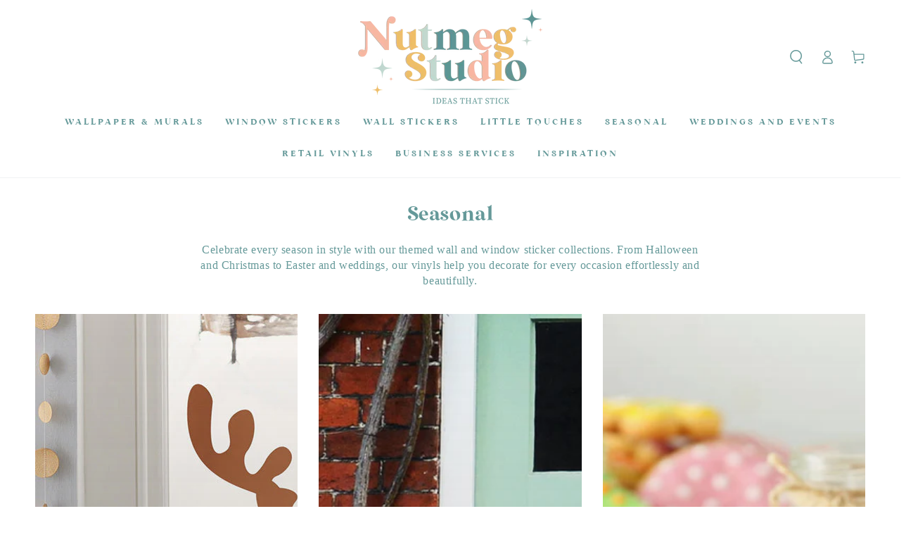

--- FILE ---
content_type: text/javascript; charset=utf-8
request_url: https://nutmegwallartstickers.co.uk/web-pixels@fcfee988w5aeb613cpc8e4bc33m6693e112/web-pixel-1489731964@c5d4d7bbb4a4a4292a8a7b5334af7e3d/sandbox/worker.modern.js
body_size: -721
content:
importScripts('https://nutmegwallartstickers.co.uk/cdn/wpm/sfcfee988w5aeb613cpc8e4bc33m6693e112m.js');
globalThis.shopify = self.webPixelsManager.createShopifyExtend('1489731964', 'APP');
importScripts('/web-pixels/strict/app/web-pixel-1489731964@c5d4d7bbb4a4a4292a8a7b5334af7e3d.js');


--- FILE ---
content_type: text/javascript; charset=utf-8
request_url: https://nutmegwallartstickers.co.uk/web-pixels@fcfee988w5aeb613cpc8e4bc33m6693e112/web-pixel-1801060732@34ad157958823915625854214640f0bf/sandbox/worker.modern.js
body_size: -459
content:
importScripts('https://nutmegwallartstickers.co.uk/cdn/wpm/sfcfee988w5aeb613cpc8e4bc33m6693e112m.js');
globalThis.shopify = self.webPixelsManager.createShopifyExtend('1801060732', 'APP');
importScripts('/web-pixels/strict/app/web-pixel-1801060732@34ad157958823915625854214640f0bf.js');


--- FILE ---
content_type: text/javascript; charset=utf-8
request_url: https://nutmegwallartstickers.co.uk/web-pixels@fcfee988w5aeb613cpc8e4bc33m6693e112/web-pixel-2420146556@524f6c1ee37bacdca7657a665bdca589/sandbox/worker.modern.js
body_size: -449
content:
importScripts('https://nutmegwallartstickers.co.uk/cdn/wpm/sfcfee988w5aeb613cpc8e4bc33m6693e112m.js');
globalThis.shopify = self.webPixelsManager.createShopifyExtend('2420146556', 'APP');
importScripts('/web-pixels/strict/app/web-pixel-2420146556@524f6c1ee37bacdca7657a665bdca589.js');


--- FILE ---
content_type: text/javascript; charset=utf-8
request_url: https://nutmegwallartstickers.co.uk/web-pixels@fcfee988w5aeb613cpc8e4bc33m6693e112/web-pixel-63701210@18031546ee651571ed29edbe71a3550b/sandbox/worker.modern.js
body_size: -467
content:
importScripts('https://nutmegwallartstickers.co.uk/cdn/wpm/sfcfee988w5aeb613cpc8e4bc33m6693e112m.js');
globalThis.shopify = self.webPixelsManager.createShopifyExtend('63701210', 'APP');
importScripts('/web-pixels/strict/app/web-pixel-63701210@18031546ee651571ed29edbe71a3550b.js');
